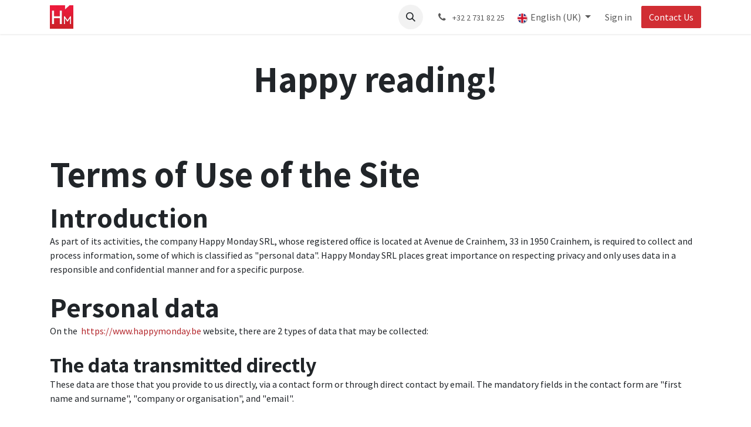

--- FILE ---
content_type: text/html; charset=utf-8
request_url: https://www.happymonday.be/en_GB/legal
body_size: 9049
content:
<!DOCTYPE html>
<html lang="en-GB" data-website-id="1" data-main-object="website.page(11,)">
    <head>
        <meta charset="utf-8"/>
        <meta http-equiv="X-UA-Compatible" content="IE=edge"/>
        <meta name="viewport" content="width=device-width, initial-scale=1"/>
        <meta name="generator" content="Odoo"/>
            
        <meta property="og:type" content="website"/>
        <meta property="og:title" content="Terms of use"/>
        <meta property="og:site_name" content="Happy Monday - Services IT pour PME et TPE"/>
        <meta property="og:url" content="https://www.happymonday.be/en_GB/legal"/>
        <meta property="og:image" content="https://www.happymonday.be/web/image/website/1/logo?unique=033841b"/>
            
        <meta name="twitter:card" content="summary_large_image"/>
        <meta name="twitter:title" content="Terms of use"/>
        <meta name="twitter:image" content="https://www.happymonday.be/web/image/website/1/logo?unique=033841b"/>
        
        <link rel="alternate" hreflang="nl" href="https://www.happymonday.be/nl_BE/legal"/>
        <link rel="alternate" hreflang="en" href="https://www.happymonday.be/en_GB/legal"/>
        <link rel="alternate" hreflang="fr" href="https://www.happymonday.be/legal"/>
        <link rel="alternate" hreflang="x-default" href="https://www.happymonday.be/legal"/>
        <link rel="canonical" href="https://www.happymonday.be/en_GB/legal"/>
        
        <link rel="preconnect" href="https://fonts.gstatic.com/" crossorigin=""/>
        <title>Terms of use</title>
        <link type="image/x-icon" rel="shortcut icon" href="/web/image/website/1/favicon?unique=1370f7f"/>
        <link rel="preload" href="/web/static/src/libs/fontawesome/fonts/fontawesome-webfont.woff2?v=4.7.0" as="font" crossorigin=""/>
        <link type="text/css" rel="stylesheet" href="/web/assets/1/7bd8f66/web.assets_frontend.min.css"/>
            <script src="/website/static/src/js/content/cookie_watcher.js"></script>
            <script>
                watch3rdPartyScripts(["youtu.be", "youtube.com", "youtube-nocookie.com", "instagram.com", "instagr.am", "ig.me", "vimeo.com", "dailymotion.com", "dai.ly", "youku.com", "tudou.com", "facebook.com", "facebook.net", "fb.com", "fb.me", "fb.watch", "tiktok.com", "x.com", "twitter.com", "t.co", "googletagmanager.com", "google-analytics.com", "google.com", "google.ad", "google.ae", "google.com.af", "google.com.ag", "google.al", "google.am", "google.co.ao", "google.com.ar", "google.as", "google.at", "google.com.au", "google.az", "google.ba", "google.com.bd", "google.be", "google.bf", "google.bg", "google.com.bh", "google.bi", "google.bj", "google.com.bn", "google.com.bo", "google.com.br", "google.bs", "google.bt", "google.co.bw", "google.by", "google.com.bz", "google.ca", "google.cd", "google.cf", "google.cg", "google.ch", "google.ci", "google.co.ck", "google.cl", "google.cm", "google.cn", "google.com.co", "google.co.cr", "google.com.cu", "google.cv", "google.com.cy", "google.cz", "google.de", "google.dj", "google.dk", "google.dm", "google.com.do", "google.dz", "google.com.ec", "google.ee", "google.com.eg", "google.es", "google.com.et", "google.fi", "google.com.fj", "google.fm", "google.fr", "google.ga", "google.ge", "google.gg", "google.com.gh", "google.com.gi", "google.gl", "google.gm", "google.gr", "google.com.gt", "google.gy", "google.com.hk", "google.hn", "google.hr", "google.ht", "google.hu", "google.co.id", "google.ie", "google.co.il", "google.im", "google.co.in", "google.iq", "google.is", "google.it", "google.je", "google.com.jm", "google.jo", "google.co.jp", "google.co.ke", "google.com.kh", "google.ki", "google.kg", "google.co.kr", "google.com.kw", "google.kz", "google.la", "google.com.lb", "google.li", "google.lk", "google.co.ls", "google.lt", "google.lu", "google.lv", "google.com.ly", "google.co.ma", "google.md", "google.me", "google.mg", "google.mk", "google.ml", "google.com.mm", "google.mn", "google.com.mt", "google.mu", "google.mv", "google.mw", "google.com.mx", "google.com.my", "google.co.mz", "google.com.na", "google.com.ng", "google.com.ni", "google.ne", "google.nl", "google.no", "google.com.np", "google.nr", "google.nu", "google.co.nz", "google.com.om", "google.com.pa", "google.com.pe", "google.com.pg", "google.com.ph", "google.com.pk", "google.pl", "google.pn", "google.com.pr", "google.ps", "google.pt", "google.com.py", "google.com.qa", "google.ro", "google.ru", "google.rw", "google.com.sa", "google.com.sb", "google.sc", "google.se", "google.com.sg", "google.sh", "google.si", "google.sk", "google.com.sl", "google.sn", "google.so", "google.sm", "google.sr", "google.st", "google.com.sv", "google.td", "google.tg", "google.co.th", "google.com.tj", "google.tl", "google.tm", "google.tn", "google.to", "google.com.tr", "google.tt", "google.com.tw", "google.co.tz", "google.com.ua", "google.co.ug", "google.co.uk", "google.com.uy", "google.co.uz", "google.com.vc", "google.co.ve", "google.co.vi", "google.com.vn", "google.vu", "google.ws", "google.rs", "google.co.za", "google.co.zm", "google.co.zw", "google.cat"]);
            </script>
        <script id="web.layout.odooscript" type="text/javascript">
            var odoo = {
                csrf_token: 'aa1961c9884a30028d52c9a1e0415ec4caa26046o1800494094',
                debug: "",
            };
        </script>
        <script type="text/javascript">
            odoo.__session_info__ = {"is_admin": false, "is_system": false, "is_public": true, "is_internal_user": false, "is_website_user": true, "uid": null, "registry_hash": "a62c06ef7134137ee10d3ebd6a94cd9894d8200357c6281f664d81151837544f", "is_frontend": true, "profile_session": null, "profile_collectors": null, "profile_params": null, "show_effect": true, "currencies": {"20": {"name": "AUD", "symbol": "$", "position": "before", "digits": [69, 2]}, "9": {"name": "DKK", "symbol": "kr", "position": "before", "digits": [69, 2]}, "124": {"name": "EUR", "symbol": "\u20ac", "position": "after", "digits": [69, 2]}, "1": {"name": "USD", "symbol": "$", "position": "before", "digits": [69, 2]}}, "quick_login": true, "bundle_params": {"lang": "en_GB", "website_id": 1}, "test_mode": false, "websocket_worker_version": "19.0-2", "translationURL": "/website/translations", "geoip_country_code": "US", "geoip_phone_code": 1, "lang_url_code": "en_GB"};
            if (!/(^|;\s)tz=/.test(document.cookie)) {
                const userTZ = Intl.DateTimeFormat().resolvedOptions().timeZone;
                document.cookie = `tz=${userTZ}; path=/`;
            }
        </script>
        <script type="text/javascript" defer="defer" src="/web/assets/1/dd90ad1/web.assets_frontend_minimal.min.js" onerror="__odooAssetError=1"></script>
        <script type="text/javascript" data-src="/web/assets/1/b2f7ece/web.assets_frontend_lazy.min.js" onerror="__odooAssetError=1"></script>
        
            <script id="tracking_code" async="async" src="about:blank" data-need-cookies-approval="true" data-nocookie-src="https://www.googletagmanager.com/gtag/js?id=G-CG9MVD7C5G"></script>
            <script id="tracking_code_config">
                window.dataLayer = window.dataLayer || [];
                function gtag(){dataLayer.push(arguments);}
                gtag('consent', 'default', {
                    'ad_storage': 'denied',
                    'ad_user_data': 'denied',
                    'ad_personalization': 'denied',
                    'analytics_storage': 'denied',
                });
                gtag('js', new Date());
                gtag('config', 'G-CG9MVD7C5G');
                function allConsentsGranted() {
                    gtag('consent', 'update', {
                        'ad_storage': 'granted',
                        'ad_user_data': 'granted',
                        'ad_personalization': 'granted',
                        'analytics_storage': 'granted',
                    });
                }
                    document.addEventListener(
                        "optionalCookiesAccepted",
                        allConsentsGranted,
                        {once: true}
                    );
            </script>
            <script id="plausible_script" name="plausible" defer="defer" data-domain="happy-monday.odoo.com-ee32" src="https://download.odoo.com/js/plausi_saas.js"></script>
                    <script>
            
                if (!window.odoo) {
                    window.odoo = {};
                }
                odoo.__session_info__ = odoo.__session_info__ || {
                    websocket_worker_version: "19.0-2"
                }
                odoo.__session_info__ = Object.assign(odoo.__session_info__, {
                    livechatData: {
                        can_load_livechat: false,
                        serverUrl: "https://happy-monday.odoo.com",
                        options: {},
                    },
                    test_mode: false,
                });
            
                    </script>
        
    </head>
    <body>
        



        <div id="wrapwrap" class="   ">
            <a class="o_skip_to_content btn btn-primary rounded-0 visually-hidden-focusable position-absolute start-0" href="#wrap">Skip to Content</a>
                <header id="top" data-anchor="true" data-name="Header" data-extra-items-toggle-aria-label="Extra items button" class="   o_header_standard" style=" ">
    <nav data-name="Navbar" aria-label="Main" class="navbar navbar-expand-lg navbar-light o_colored_level o_cc d-none d-lg-block shadow-sm ">
        

            <div id="o_main_nav" class="o_main_nav container">
                
    <a data-name="Navbar Logo" href="/en_GB" class="navbar-brand logo me-4">
            
            <span role="img" aria-label="Logo of Happy Monday - Services IT pour PME et TPE" title="Happy Monday - Services IT pour PME et TPE"><img src="/web/image/website/1/logo/Happy%20Monday%20-%20Services%20IT%20pour%20PME%20et%20TPE?unique=1370f7f" class="img img-fluid" width="95" height="40" alt="Happy Monday - Services IT pour PME et TPE" loading="lazy"/></span>
        </a>
    
                
    <ul role="menu" id="top_menu" class="nav navbar-nav top_menu o_menu_loading  me-auto ">
        
                    

    <li role="presentation" class="nav-item ">
        <a role="menuitem" href="/en_GB" class="nav-link ">
            <span>Home</span>
        </a>
    </li>

    <li role="presentation" class="nav-item ">
        <a role="menuitem" href="/en_GB/pourqui-pouquoi" class="nav-link ">
            <span>Why ?</span>
        </a>
    </li>

    <li role="presentation" class="nav-item ">
        <a role="menuitem" href="/en_GB/fr-partnaires" class="nav-link ">
            <span>Partners</span>
        </a>
    </li>

    <li role="presentation" class="nav-item ">
        <a role="menuitem" href="/en_GB/contactus" class="nav-link ">
            <span>Contact us</span>
        </a>
    </li>

    <li role="presentation" class="nav-item ">
        <a role="menuitem" href="/en_GB/FR-SOS" class="nav-link ">
            <span>SOS</span>
        </a>
    </li>
                
    </ul>
                
                <ul class="navbar-nav align-items-center gap-2 flex-shrink-0 justify-content-end ps-3">
                    
        <li class="">
                <div class="modal fade css_editable_mode_hidden" id="o_search_modal" aria-hidden="true" tabindex="-1">
                    <div class="modal-dialog modal-lg pt-5">
                        <div class="modal-content mt-5">
    <form method="get" class="o_searchbar_form s_searchbar_input " action="/en_GB/website/search" data-snippet="s_searchbar_input">
            <div role="search" class="input-group input-group-lg">
        <input type="search" name="search" class="search-query form-control oe_search_box border border-end-0 p-3 border-0 bg-light" placeholder="Search..." data-search-type="all" data-limit="5" data-display-image="true" data-display-description="true" data-display-extra-link="true" data-display-detail="true" data-order-by="name asc"/>
        <button type="submit" aria-label="Search" title="Search" class="btn oe_search_button border border-start-0 px-4 bg-o-color-4">
            <i class="oi oi-search"></i>
        </button>
    </div>

            <input name="order" type="hidden" class="o_search_order_by oe_unremovable" value="name asc"/>
            
        </form>
                        </div>
                    </div>
                </div>
                <a data-bs-target="#o_search_modal" data-bs-toggle="modal" role="button" title="Search" href="#" class="btn rounded-circle p-1 lh-1 o_navlink_background text-reset o_not_editable">
                    <i class="oi oi-search fa-stack lh-lg"></i>
                </a>
        </li>
                    
        <li class="">
                <div data-name="Text" class="s_text_block ">
                    <a class="nav-link o_nav-link_secondary p-2 oe_edited_link" title="" tcxhref="+3227318225" target="_blank" href="tel://+32 2 731 82 25" data-bs-original-title="Call +32 2 731 82 25 via 3CX" aria-describedby="popover420699">&nbsp;&nbsp; &nbsp;&nbsp;<i class="fa fa-1x fa-fw fa-phone me-1"></i>
                        <span class="o_force_ltr"><small>+32 2 731 82 25&nbsp;&nbsp;</small></span></a>
                </div>
        </li>
                    
                    
        <li data-name="Language Selector" class="o_header_language_selector ">
        <div class="js_language_selector  dropdown d-print-none">
            <button type="button" data-bs-toggle="dropdown" aria-haspopup="true" aria-expanded="true" class="border-0 dropdown-toggle nav-link">
    <img class="o_lang_flag " src="/base/static/img/country_flags/gb.png?height=25" alt="" loading="lazy"/>
                <span class="">English (UK)</span>
            </button>
            <div role="menu" class="dropdown-menu dropdown-menu-end">
                    <a class="dropdown-item js_change_lang " role="menuitem" href="/nl_BE/legal" data-url_code="nl_BE" title=" Nederlands (BE)">
    <img class="o_lang_flag " src="/base/static/img/country_flags/be.png?height=25" alt="" loading="lazy"/>
                        <span class=""> Nederlands (BE)</span>
                    </a>
                    <a class="dropdown-item js_change_lang active" role="menuitem" href="/en_GB/legal" data-url_code="en_GB" title="English (UK)">
    <img class="o_lang_flag " src="/base/static/img/country_flags/gb.png?height=25" alt="" loading="lazy"/>
                        <span class="">English (UK)</span>
                    </a>
                    <a class="dropdown-item js_change_lang " role="menuitem" href="/legal" data-url_code="fr_BE" title=" Français (BE)">
    <img class="o_lang_flag " src="/base/static/img/country_flags/be.png?height=25" alt="" loading="lazy"/>
                        <span class=""> Français (BE)</span>
                    </a>
            </div>
        </div>
        </li>
                    
            <li class=" o_no_autohide_item">
                <a href="/web/login" class="o_nav_link_btn nav-link border px-3">Sign in</a>
            </li>
                    
                    
        <li class="">
            <div class="oe_structure oe_structure_solo ">
                <section class="oe_unremovable oe_unmovable s_text_block" data-snippet="s_text_block" data-name="Text">
                    <div class="container">
                        <a href="/en_GB/contactus" class="oe_unremovable btn btn-primary btn_cta">Contact Us</a>
                    </div>
                </section>
            </div>
        </li>
                </ul>
            </div>
        
    </nav>

    <nav data-name="Navbar" aria-label="Mobile" class="navbar  navbar-light o_colored_level o_cc o_header_mobile d-block d-lg-none shadow-sm ">
        

        <div class="o_main_nav container flex-wrap justify-content-between">
            <div class="d-flex flex-grow-1">
                
    <a data-name="Navbar Logo" href="/en_GB" class="navbar-brand logo ">
            
            <span role="img" aria-label="Logo of Happy Monday - Services IT pour PME et TPE" title="Happy Monday - Services IT pour PME et TPE"><img src="/web/image/website/1/logo/Happy%20Monday%20-%20Services%20IT%20pour%20PME%20et%20TPE?unique=1370f7f" class="img img-fluid" width="95" height="40" alt="Happy Monday - Services IT pour PME et TPE" loading="lazy"/></span>
        </a>
    
                <ul class="o_header_mobile_buttons_wrap navbar-nav d-flex flex-row align-items-center gap-2 mb-0 ms-auto"></ul>
            </div>
            <button class="nav-link btn p-2 o_not_editable" type="button" data-bs-toggle="offcanvas" data-bs-target="#top_menu_collapse_mobile" aria-controls="top_menu_collapse_mobile" aria-expanded="false" aria-label="Toggle navigation">
                <span class="navbar-toggler-icon"></span>
            </button>
            <div id="top_menu_collapse_mobile" class="offcanvas offcanvas-end o_navbar_mobile">
                <div class="offcanvas-header justify-content-end o_not_editable">
                    <button type="button" class="nav-link btn-close" data-bs-dismiss="offcanvas" aria-label="Close"></button>
                </div>
                <div class="offcanvas-body d-flex flex-column justify-content-between h-100 w-100 pt-0">
                    <ul class="navbar-nav">
                        
        <li class="">
    <form method="get" class="o_searchbar_form s_searchbar_input " action="/en_GB/website/search" data-snippet="s_searchbar_input">
            <div role="search" class="input-group mb-3">
        <input type="search" name="search" class="search-query form-control oe_search_box rounded-start-pill text-bg-light ps-3 border-0 bg-light" placeholder="Search..." data-search-type="all" data-limit="0" data-display-image="true" data-display-description="true" data-display-extra-link="true" data-display-detail="true" data-order-by="name asc"/>
        <button type="submit" aria-label="Search" title="Search" class="btn oe_search_button rounded-end-pill bg-o-color-3 pe-3">
            <i class="oi oi-search"></i>
        </button>
    </div>

            <input name="order" type="hidden" class="o_search_order_by oe_unremovable" value="name asc"/>
            
        </form>
        </li>
                        
                        <li>
    <ul role="menu" class="nav navbar-nav top_menu  o_mega_menu_is_offcanvas mx-n3  ">
        
                                

    <li role="presentation" class="nav-item border-top  px-0">
        <a role="menuitem" href="/en_GB" class="nav-link p-3 text-wrap ">
            <span>Home</span>
        </a>
    </li>

    <li role="presentation" class="nav-item border-top  px-0">
        <a role="menuitem" href="/en_GB/pourqui-pouquoi" class="nav-link p-3 text-wrap ">
            <span>Why ?</span>
        </a>
    </li>

    <li role="presentation" class="nav-item border-top  px-0">
        <a role="menuitem" href="/en_GB/fr-partnaires" class="nav-link p-3 text-wrap ">
            <span>Partners</span>
        </a>
    </li>

    <li role="presentation" class="nav-item border-top  px-0">
        <a role="menuitem" href="/en_GB/contactus" class="nav-link p-3 text-wrap ">
            <span>Contact us</span>
        </a>
    </li>

    <li role="presentation" class="nav-item border-top border-bottom px-0">
        <a role="menuitem" href="/en_GB/FR-SOS" class="nav-link p-3 text-wrap ">
            <span>SOS</span>
        </a>
    </li>
                            
    </ul>
                        </li>
                        
        <li class="">
                <div data-name="Text" class="s_text_block mt-2">
                    <a class="nav-link o_nav-link_secondary p-2 oe_edited_link" title="" tcxhref="+3227318225" target="_blank" href="tel://+32 2 731 82 25" data-bs-original-title="Call +32 2 731 82 25 via 3CX" aria-describedby="popover420699">&nbsp;&nbsp; &nbsp;&nbsp;<i class="fa fa-1x fa-fw fa-phone me-1"></i>
                        <span class="o_force_ltr"><small>+32 2 731 82 25&nbsp;&nbsp;</small></span></a>
                </div>
        </li>
                        
                    </ul>
                    <ul class="navbar-nav gap-2 mt-3 w-100">
                        
        <li data-name="Language Selector" class="o_header_language_selector ">
        <div class="js_language_selector dropup dropdown d-print-none">
            <button type="button" data-bs-toggle="dropdown" aria-haspopup="true" aria-expanded="true" class="border-0 dropdown-toggle nav-link d-flex align-items-center w-100">
    <img class="o_lang_flag me-2" src="/base/static/img/country_flags/gb.png?height=25" alt="" loading="lazy"/>
                <span class="me-auto small">English (UK)</span>
            </button>
            <div role="menu" class="dropdown-menu w-100">
                    <a class="dropdown-item js_change_lang " role="menuitem" href="/nl_BE/legal" data-url_code="nl_BE" title=" Nederlands (BE)">
    <img class="o_lang_flag me-2" src="/base/static/img/country_flags/be.png?height=25" alt="" loading="lazy"/>
                        <span class="me-auto small"> Nederlands (BE)</span>
                    </a>
                    <a class="dropdown-item js_change_lang active" role="menuitem" href="/en_GB/legal" data-url_code="en_GB" title="English (UK)">
    <img class="o_lang_flag me-2" src="/base/static/img/country_flags/gb.png?height=25" alt="" loading="lazy"/>
                        <span class="me-auto small">English (UK)</span>
                    </a>
                    <a class="dropdown-item js_change_lang " role="menuitem" href="/legal" data-url_code="fr_BE" title=" Français (BE)">
    <img class="o_lang_flag me-2" src="/base/static/img/country_flags/be.png?height=25" alt="" loading="lazy"/>
                        <span class="me-auto small"> Français (BE)</span>
                    </a>
            </div>
        </div>
        </li>
                        
            <li class=" o_no_autohide_item">
                <a href="/web/login" class="nav-link o_nav_link_btn w-100 border text-center">Sign in</a>
            </li>
                        
                        
        <li class="">
            <div class="oe_structure oe_structure_solo ">
                <section class="oe_unremovable oe_unmovable s_text_block" data-snippet="s_text_block" data-name="Text">
                    <div class="container">
                        <a href="/en_GB/contactus" class="oe_unremovable btn btn-primary btn_cta w-100">Contact Us</a>
                    </div>
                </section>
            </div>
        </li>
                    </ul>
                </div>
            </div>
        </div>
    
    </nav>
    </header>
                <main>
                    
        <div id="wrap" class="oe_structure oe_empty"><section class="s_title pt40 pb40 o_colored_level" data-vcss="001" data-snippet="s_title" data-name="Titre" style="background-image: none;">
        <div class="container s_allow_columns">
            <h1 style="text-align: center;"><font style="font-size: 62px;">Happy reading!</font><br/></h1>
        </div>
    </section><section class="s_text_block pt40 pb40 o_colored_level" data-snippet="s_text_block" data-name="Texte">
        <div class="container s_allow_columns">
            <h1 class="o_default_snippet_text">Terms of Use of the Site</h1><h2 style="margin-bottom: 0px;">Introduction</h2><p class="o_default_snippet_text" style="margin-bottom: 0px;">As part of its activities, the company Happy Monday SRL, whose registered office is located at Avenue de Crainhem, 33 in 1950 Crainhem, is required to collect and process information, some of which is classified as "personal data". Happy Monday SRL places great importance on respecting privacy and only uses data in a responsible and confidential manner and for a specific purpose.</p><p class="o_default_snippet_text" style="margin-bottom: 0px;"><br/></p><h2 style="margin-bottom: 0px;">Personal data</h2><p class="o_default_snippet_text" style="margin-bottom: 0px;">On the&nbsp; <a href="https://www.happymonday.be">https://www.happymonday.be</a>&nbsp;website, there are 2 types of data that may be collected:</p><p class="o_default_snippet_text" style="margin-bottom: 0px;"><br/></p><h3 style="margin-bottom: 0px;">	The data transmitted directly</h3><p class="o_default_snippet_text" style="margin-bottom: 0px;">These data are those that you provide to us directly, via a contact form or through direct contact by email. The mandatory fields in the contact form are "first name and surname", "company or organisation", and "email".</p><p class="o_default_snippet_text" style="margin-bottom: 0px;"><br/></p><h3 style="margin-bottom: 0px;">	The data collected automatically</h3><p class="o_default_snippet_text" style="margin-bottom: 0px;">During your visits, once your consent has been given, we may collect web analytics information related to your browsing, the duration of your visit, your IP address, your browser type and version. The technology used is cookies.</p><p class="o_default_snippet_text" style="margin-bottom: 0px;"><br/></p><h2 style="margin-bottom: 0px;">Use of data</h2><p class="o_default_snippet_text" style="margin-bottom: 0px;">The data you provide us directly is used for the purpose of contacting you again and/or in relation to the request you make to us. The "web analytics" data is collected anonymously (by recording anonymous IP addresses) by Google Analytics, and allows us to measure the audience of our website, the consultations, and any potential errors in order to constantly improve the user experience. This data is used by Happy Monday SRL, the data controller, and will never be passed on to a third party or used for any purposes other than those detailed above.</p><p class="o_default_snippet_text" style="margin-bottom: 0px;"><br/></p><h2 style="margin-bottom: 0px;">Legal basis</h2><p style="margin-bottom: 0px;">Personal data is only collected after the user's mandatory consent. This consent is validly obtained (buttons and checkboxes), freely, clearly, and unequivocally.</p><p style="margin-bottom: 0px;"><br/></p><h2 style="margin-bottom: 0px;">Hosting</h2><p style="margin-bottom: 0px;">
The <a href="https://www.happymonday.be">https://www.happymonday.be</a>&nbsp;website is hosted by Odoo SA, registered in the trade register under registration number BE 0477.472.701, and whose headquarters is located at Chaussée de Namur 40, 1367 Ramillies in Belgium</p><p class="o_default_snippet_text" style="margin-bottom: 0px;"><br/></p><h2 style="margin-bottom: 0px;">Storage duration</h2><p class="o_default_snippet_text" style="margin-bottom: 0px;">The data will be stored for a maximum period of 3 years.</p><p class="o_default_snippet_text" style="margin-bottom: 0px;"><br/></p><h2 style="margin-bottom: 0px;">Cookies</h2><p class="o_default_snippet_text" style="margin-bottom: 0px;">Here is the list of cookies used and their purpose:</p><p class="o_default_snippet_text" style="margin-bottom: 0px;"><br/></p><ul class="o_default_snippet_text" style="margin-bottom: 0px;"><li>Google Analytics Cookies (comprehensive list): Web analytics</li><li>Odoo Cookie: Allows you to remember that you accept cookies so that you are not bothered again during your next visit.</li></ul><p class="o_default_snippet_text" style="margin-bottom: 0px;"><br/></p><h2 style="margin-bottom: 0px;">Your rights regarding personal data</h2><p style="margin-bottom: 0px;">You have the right to access, request modification, or deletion of all your personal data. You can also withdraw your consent to the processing of your data.</p><p class="o_default_snippet_text" style="margin-bottom: 0px;"><br/></p><h2 style="margin-bottom: 0px;">Contact data protection officer</h2><p class="o_default_snippet_text">Thomas Bérard - <a href="https://info@happymonday.be">info@happymonday.be</a> - Avenue de Crainhem, 33 in&nbsp;1950 Crainhem<br/></p></div>
    </section></div>
    
        <div id="o_shared_blocks" class="oe_unremovable"><div class="modal fade" id="o_search_modal" aria-hidden="true" tabindex="-1">
                    <div class="modal-dialog modal-lg pt-5">
                        <div class="modal-content mt-5">
    <form method="get" class="o_searchbar_form o_wait_lazy_js s_searchbar_input" action="/en_GB/website/search" data-snippet="s_searchbar_input">
            <div role="search" class="input-group input-group-lg">
        <input type="search" name="search" data-oe-model="ir.ui.view" data-oe-id="2835" data-oe-field="arch" data-oe-xpath="/data/xpath[3]/form/t[1]/div[1]/input[1]" class="search-query form-control oe_search_box border-0 bg-light border border-end-0 p-3" placeholder="Rechercher…" data-search-type="all" data-limit="5" data-display-image="true" data-display-description="true" data-display-extra-link="true" data-display-detail="true" data-order-by="name asc" autocomplete="off"/>
        <button type="submit" aria-label="Rechercher" title="Rechercher" class="btn oe_search_button border border-start-0 px-4 bg-o-color-4">
            <i class="oi oi-search o_editable_media" data-oe-model="ir.ui.view" data-oe-id="2835" data-oe-field="arch" data-oe-xpath="/data/xpath[3]/form/t[1]/div[1]/button[1]/i[1]" contenteditable="false">​</i>
        </button>
    </div>

            <input name="order" type="hidden" class="o_search_order_by" data-oe-model="ir.ui.view" data-oe-id="2835" data-oe-field="arch" data-oe-xpath="/data/xpath[3]/form/input[1]" value="name asc"/>
            
    
        </form>
                        </div>
                    </div>
                </div></div>
                </main>
                <footer id="bottom" data-anchor="true" data-name="Footer" class="o_footer o_colored_level o_cc ">
                    <div id="footer" class="oe_structure oe_structure_solo">
            <section class="s_text_block pt32" data-snippet="s_text_block" data-name="Text">
                <div class="s_allow_columns container">
                    
                    <p class="text-center mb-1"><br/></p><p class="text-center mb-1"><a href="/en_GB/legal">Website Terms of Use</a>&nbsp;- <a href="/en_GB/conditions-generales-de-vente">General Terms and Conditions</a>&nbsp;- <a href="/en_GB/confidentialite">Confidentiality</a></p><p class="text-center mb-1"><br/></p><p class="text-center mb-1">Avenue de Kraainemlaan, 33 • 1950 Kraainem&nbsp;•&nbsp;Belgium</p>
                    <ul class="list-inline text-center">
                        <li class="list-inline-item mx-3"><i class="fa fa-1x fa-fw fa-phone me-2"></i><span class="o_force_ltr"><a href="/en_GB">+32 (0)2 731 82 25</a></span></li>
                        <li class="list-inline-item mx-3"><i class="fa fa-1x fa-fw fa-envelope me-2" data-bs-original-title="" title="" aria-describedby="tooltip507666"></i><a href="mailto:info@happymonday.be" data-bs-original-title="" title="">info@happymonday.be</a></li>&nbsp;</ul>
                </div>
            </section>
            <section class="s_text_block pt16 pb16" data-snippet="s_text_block" data-name="Logo">
                <div class="container">
                    <div class="row">
                        <div class="col-lg-2 offset-lg-5 o_colored_level pt0">
                            <a href="/en_GB" class="o_footer_logo logo" data-bs-original-title="" title="">
                                <img src="/web/image/1009-fc28b393/logo-HM-01%20-%20FULL%20RES.webp" alt="" class="img-fluid mx-auto img o_we_custom_image" data-mimetype="image/webp" data-original-id="1006" data-original-src="/web/image/1006-1b2b7f3e/logo-HM-01%20-%20FULL%20RES.jpg" data-mimetype-before-conversion="image/jpeg" data-resize-width="555" loading="lazy"/><br/></a>Copyright ©&nbsp;Happy Monday</div>
                    </div>
                </div>
            </section>
        </div>
                </footer>
        <div id="website_cookies_bar" class="s_popup o_snippet_invisible o_no_save d-none" data-name="Cookies Bar" data-vcss="001" data-invisible="1">
            <div class="modal s_popup_bottom s_popup_no_backdrop o_cookies_discrete modal_shown" data-show-after="500" data-display="afterDelay" data-consents-duration="999" data-bs-focus="false" data-bs-backdrop="false" data-bs-keyboard="false" tabindex="-1" style="display: none;" aria-hidden="true">
                <div class="modal-dialog d-flex s_popup_size_full">
                    <div class="modal-content oe_structure">
                        
                        <section class="o_colored_level o_cc o_cc1">
                            <div class="container">
                                <div class="row">
                                    <div class="col-lg-8 pt16">
                                        <p>
                                            <span class="pe-1">Nous utilisons des cookies pour vous offrir une meilleure expérience utilisateur sur ce site.</span>
                                            <a href="/en_GB/cookie-policy" class="o_cookies_bar_text_policy btn btn-link btn-sm px-0">Politique en matière de cookies</a>
                                        </p>
                                    </div>
                                    <div class="col-lg-4 text-end pt16 pb16">
                                        <a href="#" id="cookies-consent-essential" role="button" class="js_close_popup btn btn-outline-primary rounded-circle btn-sm px-2">Que les essentiels</a>
                                        <a href="#" id="cookies-consent-all" role="button" class="js_close_popup btn btn-outline-primary rounded-circle btn-sm">Je suis d'accord</a>
                                    </div>
                                </div>
                            </div>
                        </section>
                    </div>
                </div>
            </div>
        </div>
            </div>
        
        </body>
</html>